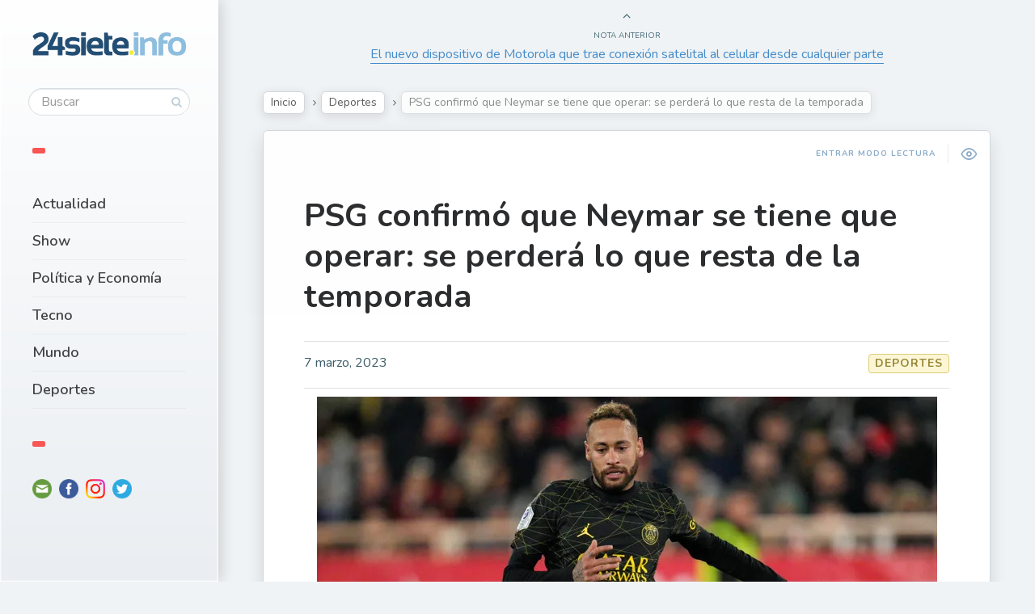

--- FILE ---
content_type: text/html; charset=UTF-8
request_url: https://24siete.info/psg-confirmo-que-neymar-se-tiene-que-operar-se-perdera-lo-que-resta-de-la-temporada/
body_size: 15306
content:

<!DOCTYPE html>
<!--[if IE 7]>
<html class="ie ie7" dir="ltr" lang="es-AR" id="html"
	prefix="og: https://ogp.me/ns#" >
<![endif]-->
<!--[if IE 8]>
<html class="ie ie8" dir="ltr" lang="es-AR" id="html"
	prefix="og: https://ogp.me/ns#" >
<![endif]-->
<!--[if !(IE 7) | !(IE 8) ]><!-->
<html dir="ltr" lang="es-AR" id="html"
	prefix="og: https://ogp.me/ns#" >
<!--<![endif]-->
<head>
  <meta charset="UTF-8">
  <meta name="viewport" content="width=device-width,initial-scale=1">
  <meta http-equiv="X-UA-Compatible" content="IE=edge">
  <link rel="profile" href="http://gmpg.org/xfn/11">
  <link rel="pingback" href="https://24siete.info/xmlrpc.php">
    <title>PSG confirmó que Neymar se tiene que operar: se perderá lo que resta de la temporada - 24siete.info</title>

		<!-- All in One SEO 4.3.0 - aioseo.com -->
		<meta name="description" content="El club francés informó que el brasileño será sometido a una cirugía en Doha en los próximos días por su lesión en el tobillo derecho y estará entre tres y cuatro meses fuera de las canchas. Neymar se pierde lo que queda de temporada. El PSG comunicó que el brasileño va a estar entre tres y cuatro meses sin" />
		<meta name="robots" content="max-image-preview:large" />
		<meta name="google-site-verification" content="kIaRmFOzy1dGMf3NFWmpqUgwfx_612845d4MjXmOMv4" />
		<link rel="canonical" href="https://24siete.info/psg-confirmo-que-neymar-se-tiene-que-operar-se-perdera-lo-que-resta-de-la-temporada/" />
		<meta name="generator" content="All in One SEO (AIOSEO) 4.3.0 " />
		<meta property="og:locale" content="es_ES" />
		<meta property="og:site_name" content="24siete.info - www.24siete.info" />
		<meta property="og:type" content="article" />
		<meta property="og:title" content="PSG confirmó que Neymar se tiene que operar: se perderá lo que resta de la temporada - 24siete.info" />
		<meta property="og:description" content="El club francés informó que el brasileño será sometido a una cirugía en Doha en los próximos días por su lesión en el tobillo derecho y estará entre tres y cuatro meses fuera de las canchas. Neymar se pierde lo que queda de temporada. El PSG comunicó que el brasileño va a estar entre tres y cuatro meses sin" />
		<meta property="og:url" content="https://24siete.info/psg-confirmo-que-neymar-se-tiene-que-operar-se-perdera-lo-que-resta-de-la-temporada/" />
		<meta property="article:published_time" content="2023-03-07T11:38:00+00:00" />
		<meta property="article:modified_time" content="2023-03-07T01:39:19+00:00" />
		<meta property="article:publisher" content="https://www.facebook.com/24siete.info" />
		<meta name="twitter:card" content="summary_large_image" />
		<meta name="twitter:site" content="@24sieteinfo" />
		<meta name="twitter:title" content="PSG confirmó que Neymar se tiene que operar: se perderá lo que resta de la temporada - 24siete.info" />
		<meta name="twitter:description" content="El club francés informó que el brasileño será sometido a una cirugía en Doha en los próximos días por su lesión en el tobillo derecho y estará entre tres y cuatro meses fuera de las canchas. Neymar se pierde lo que queda de temporada. El PSG comunicó que el brasileño va a estar entre tres y cuatro meses sin" />
		<meta name="twitter:creator" content="@24sieteinfo" />
		<script type="application/ld+json" class="aioseo-schema">
			{"@context":"https:\/\/schema.org","@graph":[{"@type":"BlogPosting","@id":"https:\/\/24siete.info\/psg-confirmo-que-neymar-se-tiene-que-operar-se-perdera-lo-que-resta-de-la-temporada\/#blogposting","name":"PSG confirm\u00f3 que Neymar se tiene que operar: se perder\u00e1 lo que resta de la temporada - 24siete.info","headline":"PSG confirm\u00f3 que Neymar se tiene que operar: se perder\u00e1 lo que resta de la temporada","author":{"@id":"https:\/\/24siete.info\/author\/24siete-info\/#author"},"publisher":{"@id":"https:\/\/24siete.info\/#organization"},"image":{"@type":"ImageObject","url":"https:\/\/24siete.info\/wp-content\/uploads\/2023\/03\/457E7884-8A38-4015-952C-265B3724B6E3.webp","width":767,"height":430},"datePublished":"2023-03-07T11:38:00-03:00","dateModified":"2023-03-07T01:39:19-03:00","inLanguage":"es-AR","mainEntityOfPage":{"@id":"https:\/\/24siete.info\/psg-confirmo-que-neymar-se-tiene-que-operar-se-perdera-lo-que-resta-de-la-temporada\/#webpage"},"isPartOf":{"@id":"https:\/\/24siete.info\/psg-confirmo-que-neymar-se-tiene-que-operar-se-perdera-lo-que-resta-de-la-temporada\/#webpage"},"articleSection":"Deportes"},{"@type":"BreadcrumbList","@id":"https:\/\/24siete.info\/psg-confirmo-que-neymar-se-tiene-que-operar-se-perdera-lo-que-resta-de-la-temporada\/#breadcrumblist","itemListElement":[{"@type":"ListItem","@id":"https:\/\/24siete.info\/#listItem","position":1,"item":{"@type":"WebPage","@id":"https:\/\/24siete.info\/","name":"Home","description":"\u270a\ud83c\udffc Cada vez somos m\u00e1s! Gracias por formar parte. \ud83d\ude1b Compartimos lo que te importa, emociona y divierte! \ud83d\udce3 Te contamos lo que esta\u0301 pasando","url":"https:\/\/24siete.info\/"},"nextItem":"https:\/\/24siete.info\/psg-confirmo-que-neymar-se-tiene-que-operar-se-perdera-lo-que-resta-de-la-temporada\/#listItem"},{"@type":"ListItem","@id":"https:\/\/24siete.info\/psg-confirmo-que-neymar-se-tiene-que-operar-se-perdera-lo-que-resta-de-la-temporada\/#listItem","position":2,"item":{"@type":"WebPage","@id":"https:\/\/24siete.info\/psg-confirmo-que-neymar-se-tiene-que-operar-se-perdera-lo-que-resta-de-la-temporada\/","name":"PSG confirm\u00f3 que Neymar se tiene que operar: se perder\u00e1 lo que resta de la temporada","description":"El club franc\u00e9s inform\u00f3 que el brasile\u00f1o ser\u00e1 sometido a una cirug\u00eda en Doha en los pr\u00f3ximos d\u00edas por su lesi\u00f3n en el tobillo derecho y estar\u00e1 entre tres y cuatro meses fuera de las canchas. Neymar se pierde lo que queda de temporada. El PSG comunic\u00f3 que el brasile\u00f1o va a estar entre tres y cuatro meses sin","url":"https:\/\/24siete.info\/psg-confirmo-que-neymar-se-tiene-que-operar-se-perdera-lo-que-resta-de-la-temporada\/"},"previousItem":"https:\/\/24siete.info\/#listItem"}]},{"@type":"Organization","@id":"https:\/\/24siete.info\/#organization","name":"24siete.info","url":"https:\/\/24siete.info\/","logo":{"@type":"ImageObject","url":"https:\/\/24siete.info\/wp-content\/uploads\/2022\/05\/logo-24siete.png","@id":"https:\/\/24siete.info\/#organizationLogo","width":309,"height":47},"image":{"@id":"https:\/\/24siete.info\/#organizationLogo"},"sameAs":["https:\/\/www.facebook.com\/24siete.info","https:\/\/twitter.com\/24sieteinfo","https:\/\/www.instagram.com\/24siete.info\/"]},{"@type":"Person","@id":"https:\/\/24siete.info\/author\/24siete-info\/#author","url":"https:\/\/24siete.info\/author\/24siete-info\/","name":"24siete.info 24siete.info","image":{"@type":"ImageObject","@id":"https:\/\/24siete.info\/psg-confirmo-que-neymar-se-tiene-que-operar-se-perdera-lo-que-resta-de-la-temporada\/#authorImage","url":"https:\/\/secure.gravatar.com\/avatar\/9eff12d6380ec2807b82788c5dcc21b8a50faad0eaae0b00e53cbfcd71cf968e?s=96&d=mm&r=g","width":96,"height":96,"caption":"24siete.info 24siete.info"}},{"@type":"WebPage","@id":"https:\/\/24siete.info\/psg-confirmo-que-neymar-se-tiene-que-operar-se-perdera-lo-que-resta-de-la-temporada\/#webpage","url":"https:\/\/24siete.info\/psg-confirmo-que-neymar-se-tiene-que-operar-se-perdera-lo-que-resta-de-la-temporada\/","name":"PSG confirm\u00f3 que Neymar se tiene que operar: se perder\u00e1 lo que resta de la temporada - 24siete.info","description":"El club franc\u00e9s inform\u00f3 que el brasile\u00f1o ser\u00e1 sometido a una cirug\u00eda en Doha en los pr\u00f3ximos d\u00edas por su lesi\u00f3n en el tobillo derecho y estar\u00e1 entre tres y cuatro meses fuera de las canchas. Neymar se pierde lo que queda de temporada. El PSG comunic\u00f3 que el brasile\u00f1o va a estar entre tres y cuatro meses sin","inLanguage":"es-AR","isPartOf":{"@id":"https:\/\/24siete.info\/#website"},"breadcrumb":{"@id":"https:\/\/24siete.info\/psg-confirmo-que-neymar-se-tiene-que-operar-se-perdera-lo-que-resta-de-la-temporada\/#breadcrumblist"},"author":{"@id":"https:\/\/24siete.info\/author\/24siete-info\/#author"},"creator":{"@id":"https:\/\/24siete.info\/author\/24siete-info\/#author"},"image":{"@type":"ImageObject","url":"https:\/\/24siete.info\/wp-content\/uploads\/2023\/03\/457E7884-8A38-4015-952C-265B3724B6E3.webp","@id":"https:\/\/24siete.info\/#mainImage","width":767,"height":430},"primaryImageOfPage":{"@id":"https:\/\/24siete.info\/psg-confirmo-que-neymar-se-tiene-que-operar-se-perdera-lo-que-resta-de-la-temporada\/#mainImage"},"datePublished":"2023-03-07T11:38:00-03:00","dateModified":"2023-03-07T01:39:19-03:00"},{"@type":"WebSite","@id":"https:\/\/24siete.info\/#website","url":"https:\/\/24siete.info\/","name":"24siete.info","description":"www.24siete.info","inLanguage":"es-AR","publisher":{"@id":"https:\/\/24siete.info\/#organization"}}]}
		</script>
		<!-- All in One SEO -->

<link rel='dns-prefetch' href='//fonts.googleapis.com' />
<link rel="alternate" type="application/rss+xml" title="24siete.info &raquo; Feed" href="https://24siete.info/feed/" />
<link rel="alternate" type="application/rss+xml" title="24siete.info &raquo; RSS de los comentarios" href="https://24siete.info/comments/feed/" />
<link rel="alternate" type="application/rss+xml" title="24siete.info &raquo; PSG confirmó que Neymar se tiene que operar: se perderá lo que resta de la temporada RSS de los comentarios" href="https://24siete.info/psg-confirmo-que-neymar-se-tiene-que-operar-se-perdera-lo-que-resta-de-la-temporada/feed/" />
<link rel="alternate" title="oEmbed (JSON)" type="application/json+oembed" href="https://24siete.info/wp-json/oembed/1.0/embed?url=https%3A%2F%2F24siete.info%2Fpsg-confirmo-que-neymar-se-tiene-que-operar-se-perdera-lo-que-resta-de-la-temporada%2F" />
<link rel="alternate" title="oEmbed (XML)" type="text/xml+oembed" href="https://24siete.info/wp-json/oembed/1.0/embed?url=https%3A%2F%2F24siete.info%2Fpsg-confirmo-que-neymar-se-tiene-que-operar-se-perdera-lo-que-resta-de-la-temporada%2F&#038;format=xml" />
		<!-- This site uses the Google Analytics by MonsterInsights plugin v8.12.1 - Using Analytics tracking - https://www.monsterinsights.com/ -->
		<!-- Note: MonsterInsights is not currently configured on this site. The site owner needs to authenticate with Google Analytics in the MonsterInsights settings panel. -->
					<!-- No UA code set -->
				<!-- / Google Analytics by MonsterInsights -->
		<style id='wp-img-auto-sizes-contain-inline-css' type='text/css'>
img:is([sizes=auto i],[sizes^="auto," i]){contain-intrinsic-size:3000px 1500px}
/*# sourceURL=wp-img-auto-sizes-contain-inline-css */
</style>
<style id='wp-emoji-styles-inline-css' type='text/css'>

	img.wp-smiley, img.emoji {
		display: inline !important;
		border: none !important;
		box-shadow: none !important;
		height: 1em !important;
		width: 1em !important;
		margin: 0 0.07em !important;
		vertical-align: -0.1em !important;
		background: none !important;
		padding: 0 !important;
	}
/*# sourceURL=wp-emoji-styles-inline-css */
</style>
<style id='wp-block-library-inline-css' type='text/css'>
:root{--wp-block-synced-color:#7a00df;--wp-block-synced-color--rgb:122,0,223;--wp-bound-block-color:var(--wp-block-synced-color);--wp-editor-canvas-background:#ddd;--wp-admin-theme-color:#007cba;--wp-admin-theme-color--rgb:0,124,186;--wp-admin-theme-color-darker-10:#006ba1;--wp-admin-theme-color-darker-10--rgb:0,107,160.5;--wp-admin-theme-color-darker-20:#005a87;--wp-admin-theme-color-darker-20--rgb:0,90,135;--wp-admin-border-width-focus:2px}@media (min-resolution:192dpi){:root{--wp-admin-border-width-focus:1.5px}}.wp-element-button{cursor:pointer}:root .has-very-light-gray-background-color{background-color:#eee}:root .has-very-dark-gray-background-color{background-color:#313131}:root .has-very-light-gray-color{color:#eee}:root .has-very-dark-gray-color{color:#313131}:root .has-vivid-green-cyan-to-vivid-cyan-blue-gradient-background{background:linear-gradient(135deg,#00d084,#0693e3)}:root .has-purple-crush-gradient-background{background:linear-gradient(135deg,#34e2e4,#4721fb 50%,#ab1dfe)}:root .has-hazy-dawn-gradient-background{background:linear-gradient(135deg,#faaca8,#dad0ec)}:root .has-subdued-olive-gradient-background{background:linear-gradient(135deg,#fafae1,#67a671)}:root .has-atomic-cream-gradient-background{background:linear-gradient(135deg,#fdd79a,#004a59)}:root .has-nightshade-gradient-background{background:linear-gradient(135deg,#330968,#31cdcf)}:root .has-midnight-gradient-background{background:linear-gradient(135deg,#020381,#2874fc)}:root{--wp--preset--font-size--normal:16px;--wp--preset--font-size--huge:42px}.has-regular-font-size{font-size:1em}.has-larger-font-size{font-size:2.625em}.has-normal-font-size{font-size:var(--wp--preset--font-size--normal)}.has-huge-font-size{font-size:var(--wp--preset--font-size--huge)}.has-text-align-center{text-align:center}.has-text-align-left{text-align:left}.has-text-align-right{text-align:right}.has-fit-text{white-space:nowrap!important}#end-resizable-editor-section{display:none}.aligncenter{clear:both}.items-justified-left{justify-content:flex-start}.items-justified-center{justify-content:center}.items-justified-right{justify-content:flex-end}.items-justified-space-between{justify-content:space-between}.screen-reader-text{border:0;clip-path:inset(50%);height:1px;margin:-1px;overflow:hidden;padding:0;position:absolute;width:1px;word-wrap:normal!important}.screen-reader-text:focus{background-color:#ddd;clip-path:none;color:#444;display:block;font-size:1em;height:auto;left:5px;line-height:normal;padding:15px 23px 14px;text-decoration:none;top:5px;width:auto;z-index:100000}html :where(.has-border-color){border-style:solid}html :where([style*=border-top-color]){border-top-style:solid}html :where([style*=border-right-color]){border-right-style:solid}html :where([style*=border-bottom-color]){border-bottom-style:solid}html :where([style*=border-left-color]){border-left-style:solid}html :where([style*=border-width]){border-style:solid}html :where([style*=border-top-width]){border-top-style:solid}html :where([style*=border-right-width]){border-right-style:solid}html :where([style*=border-bottom-width]){border-bottom-style:solid}html :where([style*=border-left-width]){border-left-style:solid}html :where(img[class*=wp-image-]){height:auto;max-width:100%}:where(figure){margin:0 0 1em}html :where(.is-position-sticky){--wp-admin--admin-bar--position-offset:var(--wp-admin--admin-bar--height,0px)}@media screen and (max-width:600px){html :where(.is-position-sticky){--wp-admin--admin-bar--position-offset:0px}}

/*# sourceURL=wp-block-library-inline-css */
</style><style id='wp-block-heading-inline-css' type='text/css'>
h1:where(.wp-block-heading).has-background,h2:where(.wp-block-heading).has-background,h3:where(.wp-block-heading).has-background,h4:where(.wp-block-heading).has-background,h5:where(.wp-block-heading).has-background,h6:where(.wp-block-heading).has-background{padding:1.25em 2.375em}h1.has-text-align-left[style*=writing-mode]:where([style*=vertical-lr]),h1.has-text-align-right[style*=writing-mode]:where([style*=vertical-rl]),h2.has-text-align-left[style*=writing-mode]:where([style*=vertical-lr]),h2.has-text-align-right[style*=writing-mode]:where([style*=vertical-rl]),h3.has-text-align-left[style*=writing-mode]:where([style*=vertical-lr]),h3.has-text-align-right[style*=writing-mode]:where([style*=vertical-rl]),h4.has-text-align-left[style*=writing-mode]:where([style*=vertical-lr]),h4.has-text-align-right[style*=writing-mode]:where([style*=vertical-rl]),h5.has-text-align-left[style*=writing-mode]:where([style*=vertical-lr]),h5.has-text-align-right[style*=writing-mode]:where([style*=vertical-rl]),h6.has-text-align-left[style*=writing-mode]:where([style*=vertical-lr]),h6.has-text-align-right[style*=writing-mode]:where([style*=vertical-rl]){rotate:180deg}
/*# sourceURL=https://24siete.info/wp-includes/blocks/heading/style.min.css */
</style>
<style id='wp-block-image-inline-css' type='text/css'>
.wp-block-image>a,.wp-block-image>figure>a{display:inline-block}.wp-block-image img{box-sizing:border-box;height:auto;max-width:100%;vertical-align:bottom}@media not (prefers-reduced-motion){.wp-block-image img.hide{visibility:hidden}.wp-block-image img.show{animation:show-content-image .4s}}.wp-block-image[style*=border-radius] img,.wp-block-image[style*=border-radius]>a{border-radius:inherit}.wp-block-image.has-custom-border img{box-sizing:border-box}.wp-block-image.aligncenter{text-align:center}.wp-block-image.alignfull>a,.wp-block-image.alignwide>a{width:100%}.wp-block-image.alignfull img,.wp-block-image.alignwide img{height:auto;width:100%}.wp-block-image .aligncenter,.wp-block-image .alignleft,.wp-block-image .alignright,.wp-block-image.aligncenter,.wp-block-image.alignleft,.wp-block-image.alignright{display:table}.wp-block-image .aligncenter>figcaption,.wp-block-image .alignleft>figcaption,.wp-block-image .alignright>figcaption,.wp-block-image.aligncenter>figcaption,.wp-block-image.alignleft>figcaption,.wp-block-image.alignright>figcaption{caption-side:bottom;display:table-caption}.wp-block-image .alignleft{float:left;margin:.5em 1em .5em 0}.wp-block-image .alignright{float:right;margin:.5em 0 .5em 1em}.wp-block-image .aligncenter{margin-left:auto;margin-right:auto}.wp-block-image :where(figcaption){margin-bottom:1em;margin-top:.5em}.wp-block-image.is-style-circle-mask img{border-radius:9999px}@supports ((-webkit-mask-image:none) or (mask-image:none)) or (-webkit-mask-image:none){.wp-block-image.is-style-circle-mask img{border-radius:0;-webkit-mask-image:url('data:image/svg+xml;utf8,<svg viewBox="0 0 100 100" xmlns="http://www.w3.org/2000/svg"><circle cx="50" cy="50" r="50"/></svg>');mask-image:url('data:image/svg+xml;utf8,<svg viewBox="0 0 100 100" xmlns="http://www.w3.org/2000/svg"><circle cx="50" cy="50" r="50"/></svg>');mask-mode:alpha;-webkit-mask-position:center;mask-position:center;-webkit-mask-repeat:no-repeat;mask-repeat:no-repeat;-webkit-mask-size:contain;mask-size:contain}}:root :where(.wp-block-image.is-style-rounded img,.wp-block-image .is-style-rounded img){border-radius:9999px}.wp-block-image figure{margin:0}.wp-lightbox-container{display:flex;flex-direction:column;position:relative}.wp-lightbox-container img{cursor:zoom-in}.wp-lightbox-container img:hover+button{opacity:1}.wp-lightbox-container button{align-items:center;backdrop-filter:blur(16px) saturate(180%);background-color:#5a5a5a40;border:none;border-radius:4px;cursor:zoom-in;display:flex;height:20px;justify-content:center;opacity:0;padding:0;position:absolute;right:16px;text-align:center;top:16px;width:20px;z-index:100}@media not (prefers-reduced-motion){.wp-lightbox-container button{transition:opacity .2s ease}}.wp-lightbox-container button:focus-visible{outline:3px auto #5a5a5a40;outline:3px auto -webkit-focus-ring-color;outline-offset:3px}.wp-lightbox-container button:hover{cursor:pointer;opacity:1}.wp-lightbox-container button:focus{opacity:1}.wp-lightbox-container button:focus,.wp-lightbox-container button:hover,.wp-lightbox-container button:not(:hover):not(:active):not(.has-background){background-color:#5a5a5a40;border:none}.wp-lightbox-overlay{box-sizing:border-box;cursor:zoom-out;height:100vh;left:0;overflow:hidden;position:fixed;top:0;visibility:hidden;width:100%;z-index:100000}.wp-lightbox-overlay .close-button{align-items:center;cursor:pointer;display:flex;justify-content:center;min-height:40px;min-width:40px;padding:0;position:absolute;right:calc(env(safe-area-inset-right) + 16px);top:calc(env(safe-area-inset-top) + 16px);z-index:5000000}.wp-lightbox-overlay .close-button:focus,.wp-lightbox-overlay .close-button:hover,.wp-lightbox-overlay .close-button:not(:hover):not(:active):not(.has-background){background:none;border:none}.wp-lightbox-overlay .lightbox-image-container{height:var(--wp--lightbox-container-height);left:50%;overflow:hidden;position:absolute;top:50%;transform:translate(-50%,-50%);transform-origin:top left;width:var(--wp--lightbox-container-width);z-index:9999999999}.wp-lightbox-overlay .wp-block-image{align-items:center;box-sizing:border-box;display:flex;height:100%;justify-content:center;margin:0;position:relative;transform-origin:0 0;width:100%;z-index:3000000}.wp-lightbox-overlay .wp-block-image img{height:var(--wp--lightbox-image-height);min-height:var(--wp--lightbox-image-height);min-width:var(--wp--lightbox-image-width);width:var(--wp--lightbox-image-width)}.wp-lightbox-overlay .wp-block-image figcaption{display:none}.wp-lightbox-overlay button{background:none;border:none}.wp-lightbox-overlay .scrim{background-color:#fff;height:100%;opacity:.9;position:absolute;width:100%;z-index:2000000}.wp-lightbox-overlay.active{visibility:visible}@media not (prefers-reduced-motion){.wp-lightbox-overlay.active{animation:turn-on-visibility .25s both}.wp-lightbox-overlay.active img{animation:turn-on-visibility .35s both}.wp-lightbox-overlay.show-closing-animation:not(.active){animation:turn-off-visibility .35s both}.wp-lightbox-overlay.show-closing-animation:not(.active) img{animation:turn-off-visibility .25s both}.wp-lightbox-overlay.zoom.active{animation:none;opacity:1;visibility:visible}.wp-lightbox-overlay.zoom.active .lightbox-image-container{animation:lightbox-zoom-in .4s}.wp-lightbox-overlay.zoom.active .lightbox-image-container img{animation:none}.wp-lightbox-overlay.zoom.active .scrim{animation:turn-on-visibility .4s forwards}.wp-lightbox-overlay.zoom.show-closing-animation:not(.active){animation:none}.wp-lightbox-overlay.zoom.show-closing-animation:not(.active) .lightbox-image-container{animation:lightbox-zoom-out .4s}.wp-lightbox-overlay.zoom.show-closing-animation:not(.active) .lightbox-image-container img{animation:none}.wp-lightbox-overlay.zoom.show-closing-animation:not(.active) .scrim{animation:turn-off-visibility .4s forwards}}@keyframes show-content-image{0%{visibility:hidden}99%{visibility:hidden}to{visibility:visible}}@keyframes turn-on-visibility{0%{opacity:0}to{opacity:1}}@keyframes turn-off-visibility{0%{opacity:1;visibility:visible}99%{opacity:0;visibility:visible}to{opacity:0;visibility:hidden}}@keyframes lightbox-zoom-in{0%{transform:translate(calc((-100vw + var(--wp--lightbox-scrollbar-width))/2 + var(--wp--lightbox-initial-left-position)),calc(-50vh + var(--wp--lightbox-initial-top-position))) scale(var(--wp--lightbox-scale))}to{transform:translate(-50%,-50%) scale(1)}}@keyframes lightbox-zoom-out{0%{transform:translate(-50%,-50%) scale(1);visibility:visible}99%{visibility:visible}to{transform:translate(calc((-100vw + var(--wp--lightbox-scrollbar-width))/2 + var(--wp--lightbox-initial-left-position)),calc(-50vh + var(--wp--lightbox-initial-top-position))) scale(var(--wp--lightbox-scale));visibility:hidden}}
/*# sourceURL=https://24siete.info/wp-includes/blocks/image/style.min.css */
</style>
<style id='wp-block-paragraph-inline-css' type='text/css'>
.is-small-text{font-size:.875em}.is-regular-text{font-size:1em}.is-large-text{font-size:2.25em}.is-larger-text{font-size:3em}.has-drop-cap:not(:focus):first-letter{float:left;font-size:8.4em;font-style:normal;font-weight:100;line-height:.68;margin:.05em .1em 0 0;text-transform:uppercase}body.rtl .has-drop-cap:not(:focus):first-letter{float:none;margin-left:.1em}p.has-drop-cap.has-background{overflow:hidden}:root :where(p.has-background){padding:1.25em 2.375em}:where(p.has-text-color:not(.has-link-color)) a{color:inherit}p.has-text-align-left[style*="writing-mode:vertical-lr"],p.has-text-align-right[style*="writing-mode:vertical-rl"]{rotate:180deg}
/*# sourceURL=https://24siete.info/wp-includes/blocks/paragraph/style.min.css */
</style>
<style id='global-styles-inline-css' type='text/css'>
:root{--wp--preset--aspect-ratio--square: 1;--wp--preset--aspect-ratio--4-3: 4/3;--wp--preset--aspect-ratio--3-4: 3/4;--wp--preset--aspect-ratio--3-2: 3/2;--wp--preset--aspect-ratio--2-3: 2/3;--wp--preset--aspect-ratio--16-9: 16/9;--wp--preset--aspect-ratio--9-16: 9/16;--wp--preset--color--black: #000000;--wp--preset--color--cyan-bluish-gray: #abb8c3;--wp--preset--color--white: #ffffff;--wp--preset--color--pale-pink: #f78da7;--wp--preset--color--vivid-red: #cf2e2e;--wp--preset--color--luminous-vivid-orange: #ff6900;--wp--preset--color--luminous-vivid-amber: #fcb900;--wp--preset--color--light-green-cyan: #7bdcb5;--wp--preset--color--vivid-green-cyan: #00d084;--wp--preset--color--pale-cyan-blue: #8ed1fc;--wp--preset--color--vivid-cyan-blue: #0693e3;--wp--preset--color--vivid-purple: #9b51e0;--wp--preset--gradient--vivid-cyan-blue-to-vivid-purple: linear-gradient(135deg,rgb(6,147,227) 0%,rgb(155,81,224) 100%);--wp--preset--gradient--light-green-cyan-to-vivid-green-cyan: linear-gradient(135deg,rgb(122,220,180) 0%,rgb(0,208,130) 100%);--wp--preset--gradient--luminous-vivid-amber-to-luminous-vivid-orange: linear-gradient(135deg,rgb(252,185,0) 0%,rgb(255,105,0) 100%);--wp--preset--gradient--luminous-vivid-orange-to-vivid-red: linear-gradient(135deg,rgb(255,105,0) 0%,rgb(207,46,46) 100%);--wp--preset--gradient--very-light-gray-to-cyan-bluish-gray: linear-gradient(135deg,rgb(238,238,238) 0%,rgb(169,184,195) 100%);--wp--preset--gradient--cool-to-warm-spectrum: linear-gradient(135deg,rgb(74,234,220) 0%,rgb(151,120,209) 20%,rgb(207,42,186) 40%,rgb(238,44,130) 60%,rgb(251,105,98) 80%,rgb(254,248,76) 100%);--wp--preset--gradient--blush-light-purple: linear-gradient(135deg,rgb(255,206,236) 0%,rgb(152,150,240) 100%);--wp--preset--gradient--blush-bordeaux: linear-gradient(135deg,rgb(254,205,165) 0%,rgb(254,45,45) 50%,rgb(107,0,62) 100%);--wp--preset--gradient--luminous-dusk: linear-gradient(135deg,rgb(255,203,112) 0%,rgb(199,81,192) 50%,rgb(65,88,208) 100%);--wp--preset--gradient--pale-ocean: linear-gradient(135deg,rgb(255,245,203) 0%,rgb(182,227,212) 50%,rgb(51,167,181) 100%);--wp--preset--gradient--electric-grass: linear-gradient(135deg,rgb(202,248,128) 0%,rgb(113,206,126) 100%);--wp--preset--gradient--midnight: linear-gradient(135deg,rgb(2,3,129) 0%,rgb(40,116,252) 100%);--wp--preset--font-size--small: 13px;--wp--preset--font-size--medium: 20px;--wp--preset--font-size--large: 36px;--wp--preset--font-size--x-large: 42px;--wp--preset--spacing--20: 0.44rem;--wp--preset--spacing--30: 0.67rem;--wp--preset--spacing--40: 1rem;--wp--preset--spacing--50: 1.5rem;--wp--preset--spacing--60: 2.25rem;--wp--preset--spacing--70: 3.38rem;--wp--preset--spacing--80: 5.06rem;--wp--preset--shadow--natural: 6px 6px 9px rgba(0, 0, 0, 0.2);--wp--preset--shadow--deep: 12px 12px 50px rgba(0, 0, 0, 0.4);--wp--preset--shadow--sharp: 6px 6px 0px rgba(0, 0, 0, 0.2);--wp--preset--shadow--outlined: 6px 6px 0px -3px rgb(255, 255, 255), 6px 6px rgb(0, 0, 0);--wp--preset--shadow--crisp: 6px 6px 0px rgb(0, 0, 0);}:where(.is-layout-flex){gap: 0.5em;}:where(.is-layout-grid){gap: 0.5em;}body .is-layout-flex{display: flex;}.is-layout-flex{flex-wrap: wrap;align-items: center;}.is-layout-flex > :is(*, div){margin: 0;}body .is-layout-grid{display: grid;}.is-layout-grid > :is(*, div){margin: 0;}:where(.wp-block-columns.is-layout-flex){gap: 2em;}:where(.wp-block-columns.is-layout-grid){gap: 2em;}:where(.wp-block-post-template.is-layout-flex){gap: 1.25em;}:where(.wp-block-post-template.is-layout-grid){gap: 1.25em;}.has-black-color{color: var(--wp--preset--color--black) !important;}.has-cyan-bluish-gray-color{color: var(--wp--preset--color--cyan-bluish-gray) !important;}.has-white-color{color: var(--wp--preset--color--white) !important;}.has-pale-pink-color{color: var(--wp--preset--color--pale-pink) !important;}.has-vivid-red-color{color: var(--wp--preset--color--vivid-red) !important;}.has-luminous-vivid-orange-color{color: var(--wp--preset--color--luminous-vivid-orange) !important;}.has-luminous-vivid-amber-color{color: var(--wp--preset--color--luminous-vivid-amber) !important;}.has-light-green-cyan-color{color: var(--wp--preset--color--light-green-cyan) !important;}.has-vivid-green-cyan-color{color: var(--wp--preset--color--vivid-green-cyan) !important;}.has-pale-cyan-blue-color{color: var(--wp--preset--color--pale-cyan-blue) !important;}.has-vivid-cyan-blue-color{color: var(--wp--preset--color--vivid-cyan-blue) !important;}.has-vivid-purple-color{color: var(--wp--preset--color--vivid-purple) !important;}.has-black-background-color{background-color: var(--wp--preset--color--black) !important;}.has-cyan-bluish-gray-background-color{background-color: var(--wp--preset--color--cyan-bluish-gray) !important;}.has-white-background-color{background-color: var(--wp--preset--color--white) !important;}.has-pale-pink-background-color{background-color: var(--wp--preset--color--pale-pink) !important;}.has-vivid-red-background-color{background-color: var(--wp--preset--color--vivid-red) !important;}.has-luminous-vivid-orange-background-color{background-color: var(--wp--preset--color--luminous-vivid-orange) !important;}.has-luminous-vivid-amber-background-color{background-color: var(--wp--preset--color--luminous-vivid-amber) !important;}.has-light-green-cyan-background-color{background-color: var(--wp--preset--color--light-green-cyan) !important;}.has-vivid-green-cyan-background-color{background-color: var(--wp--preset--color--vivid-green-cyan) !important;}.has-pale-cyan-blue-background-color{background-color: var(--wp--preset--color--pale-cyan-blue) !important;}.has-vivid-cyan-blue-background-color{background-color: var(--wp--preset--color--vivid-cyan-blue) !important;}.has-vivid-purple-background-color{background-color: var(--wp--preset--color--vivid-purple) !important;}.has-black-border-color{border-color: var(--wp--preset--color--black) !important;}.has-cyan-bluish-gray-border-color{border-color: var(--wp--preset--color--cyan-bluish-gray) !important;}.has-white-border-color{border-color: var(--wp--preset--color--white) !important;}.has-pale-pink-border-color{border-color: var(--wp--preset--color--pale-pink) !important;}.has-vivid-red-border-color{border-color: var(--wp--preset--color--vivid-red) !important;}.has-luminous-vivid-orange-border-color{border-color: var(--wp--preset--color--luminous-vivid-orange) !important;}.has-luminous-vivid-amber-border-color{border-color: var(--wp--preset--color--luminous-vivid-amber) !important;}.has-light-green-cyan-border-color{border-color: var(--wp--preset--color--light-green-cyan) !important;}.has-vivid-green-cyan-border-color{border-color: var(--wp--preset--color--vivid-green-cyan) !important;}.has-pale-cyan-blue-border-color{border-color: var(--wp--preset--color--pale-cyan-blue) !important;}.has-vivid-cyan-blue-border-color{border-color: var(--wp--preset--color--vivid-cyan-blue) !important;}.has-vivid-purple-border-color{border-color: var(--wp--preset--color--vivid-purple) !important;}.has-vivid-cyan-blue-to-vivid-purple-gradient-background{background: var(--wp--preset--gradient--vivid-cyan-blue-to-vivid-purple) !important;}.has-light-green-cyan-to-vivid-green-cyan-gradient-background{background: var(--wp--preset--gradient--light-green-cyan-to-vivid-green-cyan) !important;}.has-luminous-vivid-amber-to-luminous-vivid-orange-gradient-background{background: var(--wp--preset--gradient--luminous-vivid-amber-to-luminous-vivid-orange) !important;}.has-luminous-vivid-orange-to-vivid-red-gradient-background{background: var(--wp--preset--gradient--luminous-vivid-orange-to-vivid-red) !important;}.has-very-light-gray-to-cyan-bluish-gray-gradient-background{background: var(--wp--preset--gradient--very-light-gray-to-cyan-bluish-gray) !important;}.has-cool-to-warm-spectrum-gradient-background{background: var(--wp--preset--gradient--cool-to-warm-spectrum) !important;}.has-blush-light-purple-gradient-background{background: var(--wp--preset--gradient--blush-light-purple) !important;}.has-blush-bordeaux-gradient-background{background: var(--wp--preset--gradient--blush-bordeaux) !important;}.has-luminous-dusk-gradient-background{background: var(--wp--preset--gradient--luminous-dusk) !important;}.has-pale-ocean-gradient-background{background: var(--wp--preset--gradient--pale-ocean) !important;}.has-electric-grass-gradient-background{background: var(--wp--preset--gradient--electric-grass) !important;}.has-midnight-gradient-background{background: var(--wp--preset--gradient--midnight) !important;}.has-small-font-size{font-size: var(--wp--preset--font-size--small) !important;}.has-medium-font-size{font-size: var(--wp--preset--font-size--medium) !important;}.has-large-font-size{font-size: var(--wp--preset--font-size--large) !important;}.has-x-large-font-size{font-size: var(--wp--preset--font-size--x-large) !important;}
/*# sourceURL=global-styles-inline-css */
</style>

<style id='classic-theme-styles-inline-css' type='text/css'>
/*! This file is auto-generated */
.wp-block-button__link{color:#fff;background-color:#32373c;border-radius:9999px;box-shadow:none;text-decoration:none;padding:calc(.667em + 2px) calc(1.333em + 2px);font-size:1.125em}.wp-block-file__button{background:#32373c;color:#fff;text-decoration:none}
/*# sourceURL=/wp-includes/css/classic-themes.min.css */
</style>
<link rel='stylesheet' id='arve-main-css' href='https://24siete.info/wp-content/plugins/advanced-responsive-video-embedder/build/main.css?ver=70807f607880d07700da' type='text/css' media='all' />
<link rel='stylesheet' id='wp-pagenavi-css' href='https://24siete.info/wp-content/plugins/wp-pagenavi/pagenavi-css.css?ver=2.70' type='text/css' media='all' />
<link rel='stylesheet' id='pluto-google-font-css' href='https://fonts.googleapis.com/css?family=Nunito:400,600,700' type='text/css' media='all' />
<link rel='stylesheet' id='pluto-magnific-popup-css' href='https://24siete.info/wp-content/themes/pluto-by-osetin/assets/css/magnific-popup.css?ver=4.4.0' type='text/css' media='all' />
<link rel='stylesheet' id='pluto-editor-style-css' href='https://24siete.info/wp-content/themes/pluto-by-osetin/editor-style.css?ver=4.4.0' type='text/css' media='all' />
<link rel='stylesheet' id='pluto-main-less-blue_sky-css' href='https://24siete.info/wp-content/uploads/wp-less-cache/pluto-main-less-blue_sky.css?ver=1769708787' type='text/css' media='all' />
<link rel='stylesheet' id='pluto-style-css' href='https://24siete.info/wp-content/themes/pluto-by-osetin/style.css?ver=6.9' type='text/css' media='all' />
<script async="async" type="text/javascript" src="https://24siete.info/wp-content/plugins/advanced-responsive-video-embedder/build/main.js?ver=70807f607880d07700da" id="arve-main-js"></script>
<script type="text/javascript" src="https://24siete.info/wp-includes/js/jquery/jquery.min.js?ver=3.7.1" id="jquery-core-js"></script>
<script type="text/javascript" src="https://24siete.info/wp-includes/js/jquery/jquery-migrate.min.js?ver=3.4.1" id="jquery-migrate-js"></script>
<link rel="https://api.w.org/" href="https://24siete.info/wp-json/" /><link rel="alternate" title="JSON" type="application/json" href="https://24siete.info/wp-json/wp/v2/posts/7707" /><link rel="EditURI" type="application/rsd+xml" title="RSD" href="https://24siete.info/xmlrpc.php?rsd" />
<meta name="generator" content="WordPress 6.9" />
<link rel='shortlink' href='https://24siete.info/?p=7707' />
<meta name="facebook-domain-verification" content="zvkxd1mntu9n3jpkyna8bei45mls8n" />

<script async src="https://pagead2.googlesyndication.com/pagead/js/adsbygoogle.js?client=ca-pub-2596091162191929"
     crossorigin="anonymous"></script>
<style>

/* CSS added by Hide Metadata Plugin */

.entry-meta .byline,
			.entry-meta .by-author,
			.entry-header .entry-meta > span.byline,
			.entry-meta .author.vcard {
				display: none;
			}</style>
<meta property="og:url"           content="https://24siete.info/psg-confirmo-que-neymar-se-tiene-que-operar-se-perdera-lo-que-resta-de-la-temporada/" /><meta property="og:type"          content="website" /><meta property="og:title"         content="PSG confirmó que Neymar se tiene que operar: se perderá lo que resta de la temporada" /><meta property="og:description"   content="www.24siete.info" /><meta property="og:image"         content="https://24siete.info/wp-content/uploads/2023/03/457E7884-8A38-4015-952C-265B3724B6E3.webp" /><script type="text/javascript">var ajaxurl = "https://24siete.info/wp-admin/admin-ajax.php"</script><style type="text/css">.recentcomments a{display:inline !important;padding:0 !important;margin:0 !important;}</style><link rel="icon" href="https://24siete.info/wp-content/uploads/2022/05/favi.png" sizes="32x32" />
<link rel="icon" href="https://24siete.info/wp-content/uploads/2022/05/favi.png" sizes="192x192" />
<link rel="apple-touch-icon" href="https://24siete.info/wp-content/uploads/2022/05/favi.png" />
<meta name="msapplication-TileImage" content="https://24siete.info/wp-content/uploads/2022/05/favi.png" />
		<style type="text/css" id="wp-custom-css">
			.latest-posts-w a {
    padding-bottom: 100%;
    position: relative;
    color: #fff;
    font-size: 16px;
    text-decoration: none;
    display: block;
    background-size: cover;
    background-position: center center;
    border-radius: 8px;
    margin-bottom: 20px;
}		</style>
		  <!--[if lt IE 9]>
  <script src="https://24siete.info/wp-content/themes/pluto-by-osetin/js/html5shiv.min.js"></script>
  <script type="text/javascript" src="https://24siete.info/wp-content/themes/pluto-by-osetin/js/respond.min.js"></script>
  <![endif]-->
</head>

<body class="wp-singular post-template-default single single-post postid-7707 single-format-standard wp-theme-pluto-by-osetin menu-position-left no-sidebar not-wrapped-widgets with-infinite-button page-fixed-width">
        <!-- Global site tag (gtag.js) - Google Analytics -->
<script async src="https://www.googletagmanager.com/gtag/js?id=UA-22865486-2"></script>
<script>
  window.dataLayer = window.dataLayer || [];
  function gtag(){dataLayer.push(arguments);}
  gtag('js', new Date());

  gtag('config', 'UA-22865486-2');
</script>    <div class="all-wrapper with-loading">
    <div class="menu-block ">
    
      <div class="menu-left-i">
      <div class="logo">
        <a href="https://24siete.info/">
                      <img src="https://24siete.info/wp-content/uploads/2022/05/logo-24siete.png" alt="Logo">
                            </a>
      </div>
      <form method="get" class="search-form" action="https://24siete.info/" autocomplete="off">
  <div class="search-field-w">
    <input type="search" autocomplete="off" class="search-field" placeholder="Buscar" value="" name="s" title="Buscar:" />
    <input type="submit" class="search-submit" value="Buscar" />
  </div>
</form>
      <div class="divider"></div>
      <div class="menu-activated-on-click">
        <div class="os_menu"><ul id="menu-side-menu" class="menu"><li id="menu-item-1872" class="menu-item menu-item-type-taxonomy menu-item-object-category menu-item-1872"><a href="https://24siete.info/category/actualidad/">Actualidad</a></li>
<li id="menu-item-1871" class="menu-item menu-item-type-taxonomy menu-item-object-category menu-item-1871"><a href="https://24siete.info/category/show/">Show</a></li>
<li id="menu-item-1873" class="menu-item menu-item-type-taxonomy menu-item-object-category menu-item-1873"><a href="https://24siete.info/category/politica-y-economia/">Política y Economía</a></li>
<li id="menu-item-1869" class="menu-item menu-item-type-taxonomy menu-item-object-category menu-item-1869"><a href="https://24siete.info/category/tecno/">Tecno</a></li>
<li id="menu-item-1874" class="menu-item menu-item-type-taxonomy menu-item-object-category menu-item-1874"><a href="https://24siete.info/category/mundo/">Mundo</a></li>
<li id="menu-item-1870" class="menu-item menu-item-type-taxonomy menu-item-object-category current-post-ancestor current-menu-parent current-post-parent menu-item-1870"><a href="https://24siete.info/category/deportes/">Deportes</a></li>
</ul></div>      </div>


      


      <div class="divider"></div>
      

      <div class="zilla-social size-16px"><a href="mailto:info@24siete.info" class="Mail" target="_blank"><img src="https://24siete.info/wp-content/plugins/zilla-social/images/16px/Mail.png" alt="Mail" /></a> <a href="https://www.facebook.com/24siete.info" class="Facebook" target="_blank"><img src="https://24siete.info/wp-content/plugins/zilla-social/images/16px/Facebook.png" alt="Facebook" /></a> <a href="https://www.instagram.com/24siete.info/" class="Instagram" target="_blank"><img src="https://24siete.info/wp-content/plugins/zilla-social/images/16px/Instagram.png" alt="Instagram" /></a> <a href="https://twitter.com/24sieteinfo" class="Twitter" target="_blank"><img src="https://24siete.info/wp-content/plugins/zilla-social/images/16px/Twitter.png" alt="Twitter" /></a> </div>

      


      

      </div>

      </div>
  <div class="menu-toggler-w">
    <a href="#" class="menu-toggler">
      <i class="os-new-icon os-new-icon-menu"></i>
      <span class="menu-toggler-label">Menu</span>
    </a>
    <a href="https://24siete.info/" class="logo">
              <img src="https://24siete.info/wp-content/uploads/2022/05/logo-24siete.png" alt="Logo">
                </a>
    <div class="search-and-sidebar-togglers">
      <a href="#" class="search-trigger">
        <i class="os-new-icon os-new-icon-search"></i>
      </a>
      
      <a href="#" class="sidebar-toggler">
        <i class="os-new-icon os-new-icon-grid"></i>
      </a>
    </div>
  </div>
  <div class="mobile-menu-w">
    <div class="mobile-menu menu-activated-on-click"><ul id="menu-side-menu-1" class="menu"><li class="menu-item menu-item-type-taxonomy menu-item-object-category menu-item-1872"><a href="https://24siete.info/category/actualidad/">Actualidad</a></li>
<li class="menu-item menu-item-type-taxonomy menu-item-object-category menu-item-1871"><a href="https://24siete.info/category/show/">Show</a></li>
<li class="menu-item menu-item-type-taxonomy menu-item-object-category menu-item-1873"><a href="https://24siete.info/category/politica-y-economia/">Política y Economía</a></li>
<li class="menu-item menu-item-type-taxonomy menu-item-object-category menu-item-1869"><a href="https://24siete.info/category/tecno/">Tecno</a></li>
<li class="menu-item menu-item-type-taxonomy menu-item-object-category menu-item-1874"><a href="https://24siete.info/category/mundo/">Mundo</a></li>
<li class="menu-item menu-item-type-taxonomy menu-item-object-category current-post-ancestor current-menu-parent current-post-parent menu-item-1870"><a href="https://24siete.info/category/deportes/">Deportes</a></li>
</ul></div>  </div>
      <div class="sidebar-main-toggler">
      <i class="os-new-icon os-new-icon-grid"></i>
    </div>
  <div class="main-content-w">
<div class="main-content-m">
    <div class="main-content-i">
        <div class="content side-padded-content reading-mode-content">
                                        <div class="post-navigation-unique">
            <div class="post-navigation-previous">
              <div class="arrow"><i class="fa os-icon-angle-up"></i></div>
              <div class="caption">Nota anterior</div>
              <div class="navi-link"><a href="https://24siete.info/el-nuevo-dispositivo-de-motorola-que-trae-conexion-satelital-al-celular-desde-cualquier-parte/" rel="prev">El nuevo dispositivo de Motorola que trae conexión satelital al celular desde cualquier parte</a></div>
            </div>
          </div>
                          <div class="sub-bar-w hidden-sm hidden-xs"><div class="sub-bar-i"><ul class="bar-breadcrumbs"><li><a href="https://24siete.info">Inicio</a></li><li><a href="https://24siete.info/category/deportes/" title="Ver todas las notas en Deportes">Deportes</a></li><li><span>PSG confirmó que Neymar se tiene que operar: se perderá lo que resta de la temporada</span></li></ul></div></div>        <article id="post-7707" class="pluto-page-box post-7707 post type-post status-publish format-standard has-post-thumbnail hentry category-deportes">
  <div class="post-body">
    <div class="single-post-top-features">
                            <a href="#" class="single-post-top-qr">
          <i class="fa os-icon-qrcode"></i>
          <span class="caption">Leer en móvil</span>
        </a>
        <a href="#" class="single-post-top-reading-mode hidden-xs" data-message-on="Entrar modo lectura" data-message-off="Salir modo lectura">
          <i class="os-new-icon os-new-icon-eye"></i>
          <span>Entrar modo lectura</span>
        </a>
                  </div>
    <h1 class="post-title entry-title"><a href="https://24siete.info/psg-confirmo-que-neymar-se-tiene-que-operar-se-perdera-lo-que-resta-de-la-temporada/">PSG confirmó que Neymar se tiene que operar: se perderá lo que resta de la temporada</a></h1>
        <div class="post-meta-top entry-meta">
      <div class="row">


        
          <div class="col-md-6">
            <div class="post-date">  <time class="entry-date updated" datetime="2023-03-07T08:38:00-03:00">7 marzo, 2023</time></div>
            <div class="post-author">  <strong class="author vcard"><a href="https://24siete.info/author/24siete-info/" class="url fn n" rel="author">24siete.info 24siete.info</a></strong></div>
          </div>
          <div class="col-md-6">
                        <ul class="post-categories">
	<li><a href="https://24siete.info/category/deportes/" rel="category tag">Deportes</a></li></ul>          </div>

        

      </div>
    </div>

                        <div class="post-media-body">
        <div class="figure-link-w">
          <a href="https://24siete.info/wp-content/uploads/2023/03/457E7884-8A38-4015-952C-265B3724B6E3.webp" class="figure-link os-lightbox-activator">
            <figure>
                        <img width="767" height="430" src="https://24siete.info/wp-content/uploads/2023/03/457E7884-8A38-4015-952C-265B3724B6E3.webp" class="attachment-full size-full wp-post-image" alt="" decoding="async" fetchpriority="high" srcset="https://24siete.info/wp-content/uploads/2023/03/457E7884-8A38-4015-952C-265B3724B6E3.webp 767w, https://24siete.info/wp-content/uploads/2023/03/457E7884-8A38-4015-952C-265B3724B6E3-300x168.webp 300w, https://24siete.info/wp-content/uploads/2023/03/457E7884-8A38-4015-952C-265B3724B6E3-664x372.webp 664w, https://24siete.info/wp-content/uploads/2023/03/457E7884-8A38-4015-952C-265B3724B6E3-400x224.webp 400w" sizes="(max-width: 767px) 100vw, 767px" />                          <div class="figure-shade"></div><i class="figure-icon os-new-icon os-new-icon-eye"></i>
                        </figure>
          </a>
        </div>
      </div>               <div class="post-content entry-content">
      
              
<h2 class="wp-block-heading">El club francés informó que el brasileño será sometido a una cirugía en Doha en los próximos días por su lesión en el tobillo derecho y estará entre tres y cuatro meses fuera de las canchas.</h2>



<p></p>



<p><strong>Neymar se pierde lo que queda de temporada</strong>. El <strong>PSG </strong>comunicó que el brasileño <strong>va a estar entre tres y cuatro meses sin jugar</strong> debido a la grave<strong>lesión de tobillo </strong>que sufrió hace dos semanas ante el Lille.</p>



<p>“El jugador ha tenido varios episodios de inestabilidad durante los últimos años. Tras su último esguince, el 20 de febrero, el cuerpo médico del club recomendó una operación de reparación de ligamentos para evitar un riesgo mayor de recaída. Todos los expertos consultados han confirmado la necesidad”, reza el comunicado del conjunto parisino.</p>



<figure class="wp-block-image"><img decoding="async" src="https://tn.com.ar/resizer/MqAYkjQzeVgcvrd6QZHOMO5ES8A=/767x0/smart/filters:format(webp)/cloudfront-us-east-1.images.arcpublishing.com/artear/JHXMQNWPUBEQX24NWSFNUXCSNY.jpg" alt="El brasileño se lesionó durante el partido del PSG ante Lille por la Ligue 1. (Foto: REUTERS/Sarah Meyssonnier)"/><figcaption class="wp-element-caption">El brasileño se lesionó durante el partido del PSG ante Lille por la Ligue 1. (Foto: REUTERS/Sarah Meyssonnier)Por:&nbsp;<strong>REUTERS</strong></figcaption></figure>



<h2 class="wp-block-heading">Qué dice el comunicado del PSG sobre la lesión de Neymar</h2>



<p>Neymar ha tenido varios episodios de inestabilidad en el tobillo derecho en los últimos días. Tras su último esguince el pasado 20 de febrero, el cuerpo médico del&nbsp;<strong>Paris Saint-Germain</strong>&nbsp;recomendó una&nbsp;<strong>operación</strong>&nbsp;de reparación de ligamentos, para evitar un mayor riesgo de recurrencia. Todos los expertos consultados confirmaron esta necesidad.</p>



<p>Esta cirugía se realizará en los próximos días en el Hospital ASPETAR de Doha.</p>



<p>Se espera un período de&nbsp;<strong>tres a cuatro meses antes de su regreso a los entrenamientos</strong>.</p>



<h2 class="wp-block-heading">Las lesiones que tuvo Neymar en su carrera</h2>



<p>El historial de lesiones de&nbsp;<strong>Neymar&nbsp;</strong>es largo. En 2018 se perdió uno de los dos partidos de la eliminatoria de Champions contra el Real Madrid. En 2019 tampoco estuvo a disposición para jugar ante Manchester United. En 2020, año en el que el club llegó a la primera final de Champions de su historia, el 10 no sufrió contratiempos. Sin embargo, en 2021 tampoco completó la eliminatoria contra el Barcerlona y en 2022 apenas jugó diez minutos en la ida de octavos de final contra el Real Madrid. 2023, otro año complicado para el brasileño.&nbsp;</p>



<h2 class="wp-block-heading">Cuál es la lesión que tiene Neymar</h2>



<p>Según informó el PSG en su primer parte médico, el brasileño sufrió un&nbsp;<strong>esguince de tobillo</strong>. La resonancia magnética a la que se sometió no reveló una fractura, pero este lunes confirmó que deberá operarse.</p>



<h2 class="wp-block-heading">Cómo es el tratamiento con cirugía en el esguince de tobillo</h2>



<p>Los deportistas que presentan un esguince de tobillo grado tres o rotura completa de los ligamentos estabilizadores del tobillo que no mejoraron inicialmente tras el tratamiento más local, se recomienda la cirugía. La misma permite una recuperación más temprana y una menor incidencia de dolor tras la recuperación. Se realiza una artroscopia de tobillo para limpiar la articulación del tobillo y evaluar posibles lesiones intraarticulares. Mediante una incisión sobre los ligamentos laterales se realiza un reanclaje en la zona del peroneo mediante unos anclajes.</p>



<p>La recuperación puede tardar&nbsp;<strong>de tres a seis meses</strong>. Pueden pasar hasta 6 meses antes de que usted retorne a los niveles de actividad normales.</p>



<h2 class="wp-block-heading">Qué tan riesgosa es una operación de tobillo</h2>



<p>Los riesgos de la artroplastia del tobillo son: Debilidad, rigidez e inestabilidad del tobillo. Aflojamiento de la articulación artificial con el tiempo. Y, la piel que no cicatriza después de la cirugía.</p>
      
          </div>
  </div>
  <div class="post-meta entry-meta">
    <div class="meta-like">
      <div class="fb-like" data-href="" data-layout="button_count" data-action="like" data-show-faces="false" data-share="false"></div>    </div>
    <div class="os_social-foot-w hidden-xs"><div class="os_social"><a class="os_social_twitter_share" href="http://twitter.com/share?url=https://24siete.info/psg-confirmo-que-neymar-se-tiene-que-operar-se-perdera-lo-que-resta-de-la-temporada/&amp;text=PSG+confirm%C3%B3+que+Neymar+se+tiene+que+operar%3A+se+perder%C3%A1+lo+que+resta+de+la+temporada" target="_blank"><img src="https://24siete.info/wp-content/themes/pluto-by-osetin/assets/images/socialicons/twitter.png" title="Twitter" class="os_social" alt="Tweet about this on Twitter"></a><a class="os_social_email_share" href="mailto:?Subject=PSG+confirm%C3%B3+que+Neymar+se+tiene+que+operar%3A+se+perder%C3%A1+lo+que+resta+de+la+temporada&amp;Body=%20https://24siete.info/psg-confirmo-que-neymar-se-tiene-que-operar-se-perdera-lo-que-resta-de-la-temporada/"><img src="https://24siete.info/wp-content/themes/pluto-by-osetin/assets/images/socialicons/email.png" title="Email" class="os_social" alt="Email this to someone"></a><a class="os_social_facebook_share" href="http://www.facebook.com/sharer.php?u=https://24siete.info/psg-confirmo-que-neymar-se-tiene-que-operar-se-perdera-lo-que-resta-de-la-temporada/" target="_blank"><img src="https://24siete.info/wp-content/themes/pluto-by-osetin/assets/images/socialicons/facebook.png" title="Facebook" class="os_social" alt="Share on Facebook"></a></div></div>
  </div>

</article>                            <div class="post-navigation-unique">
            <div class="post-navigation-next">
              <div class="arrow"><i class="fa os-icon-angle-down"></i></div>
              <div class="caption">Próxima nota</div>
              <div class="navi-link"><a href="https://24siete.info/lionel-messi-sorprendio-al-anunciar-que-tendra-su-propia-serie-animada-cumplo-uno-de-mis-suenos/" rel="next">Lionel Messi sorprendió al anunciar que tendrá su propia serie animada: “Cumplo uno de mis sueños”</a></div>
            </div>
          </div>
                                  <div class="sidebar-under-post">
          <div class="row">          </div>
        </div>

        <div class="sidebar-under-post">
                  <div class="latest-posts-w">
          <div class="widget"><h4 class="widget-title">Últimas notas</h4>
          <div class="row">
                      <div class="col-sm-3 col-xs-6">
              <a href="https://24siete.info/comenzaron-los-talleres-de-lectoescritura-de-verano-en-los-centros-integradores-comunitarios/" style="background-image:url('https://24siete.info/wp-content/uploads/2026/01/1002774694.jpg');">
                <span>Comenzaron los talleres de lectoescritura de verano en los Centros Integradores Comunitarios</span>
              </a>
            </div>
                        <div class="col-sm-3 col-xs-6">
              <a href="https://24siete.info/vacaciones-como-comprar-dolares-y-usar-las-tarjetas-nbch-en-el-exterior/" style="background-image:url('https://24siete.info/wp-content/uploads/2026/01/debito-1-scaled.jpg');">
                <span>Vacaciones: cómo comprar dólares y usar las tarjetas NBCH en el exterior</span>
              </a>
            </div>
                        <div class="col-sm-3 col-xs-6">
              <a href="https://24siete.info/el-dolar-oficial-aflojo-y-toco-minimos-que-no-se-veian-desde-noviembre/" style="background-image:url('https://24siete.info/wp-content/uploads/2026/01/filo2-_2026-01-22t203549.7533571.webp');">
                <span>El dólar oficial aflojó y tocó mínimos que no se veían desde noviembre</span>
              </a>
            </div>
                        <div class="col-sm-3 col-xs-6">
              <a href="https://24siete.info/alpine-presento-el-nuevo-auto-que-manejara-franco-colapinto-en-la-formula-1/" style="background-image:url('https://24siete.info/wp-content/uploads/2026/01/francocolapintoy_pierre_gasly_desvelan_el_nuevo_alpine_para_la_formula_1_20267081_sq.webp');">
                <span>Alpine presentó el nuevo auto que manejará Franco Colapinto en la Fórmula 1</span>
              </a>
            </div>
            </div></div></div>        </div>
                </div>
  </div>
    </div>
    
    <div class="pre-footer stacked-widgets widgets-count-4 color-scheme-light">
        </div>
    <div class="main-footer with-social color-scheme-light">
    <div class="footer-copy-and-menu-w">
            <div class="footer-copyright"><center><a>Todos Los Derechos Reservados © 2022 PUNTADIGITAL SRL</a></center>
<center><a href="mailto:info@14siete.info">info@24siete.info</a></center></div>
    </div>
    <div class="footer-social-w">
      <div class="zilla-social size-16px"><a href="mailto:info@24siete.info" class="Mail" target="_blank"><img src="https://24siete.info/wp-content/plugins/zilla-social/images/16px/Mail.png" alt="Mail" /></a> <a href="https://www.facebook.com/24siete.info" class="Facebook" target="_blank"><img src="https://24siete.info/wp-content/plugins/zilla-social/images/16px/Facebook.png" alt="Facebook" /></a> <a href="https://www.instagram.com/24siete.info/" class="Instagram" target="_blank"><img src="https://24siete.info/wp-content/plugins/zilla-social/images/16px/Instagram.png" alt="Instagram" /></a> <a href="https://twitter.com/24sieteinfo" class="Twitter" target="_blank"><img src="https://24siete.info/wp-content/plugins/zilla-social/images/16px/Twitter.png" alt="Twitter" /></a> </div>    </div>
  </div>
  </div>
  </div>
  <a href="#" class="os-back-to-top"></a>
  <div class="display-type"></div>
  <div class="copyright-tooltip">Esta foto tiene protección de copyright</div>  <div class="main-search-form-overlay"></div>
  <div class="main-search-form">
    <form method="get" class="search-form" action="https://24siete.info/" autocomplete="off">
  <div class="search-field-w">
    <input type="search" autocomplete="off" class="search-field" placeholder="Buscar" value="" name="s" title="Buscar:" />
    <input type="submit" class="search-submit" value="Buscar" />
  </div>
</form>    <div class="autosuggest-results"></div>
  </div>
      
  <div class="modal fade" id="qrcode-modal">
    <div class="modal-dialog">
      <div class="modal-content">
        <div class="modal-header text-center">
          <h4 class="modal-title">SCAN THIS QR CODE WITH YOUR PHONE</h4>
        </div>
        <div class="modal-body">
          <div class="text-center">
            <div id="qrcode"></div>
          </div>
        </div>
        <div class="modal-footer">
          <div class="text-center">
            <button type="button" class="btn btn-default" data-dismiss="modal" aria-hidden="true">Cerrar</button>
          </div>
        </div>
      </div>
    </div>
  </div>
  <script type="speculationrules">
{"prefetch":[{"source":"document","where":{"and":[{"href_matches":"/*"},{"not":{"href_matches":["/wp-*.php","/wp-admin/*","/wp-content/uploads/*","/wp-content/*","/wp-content/plugins/*","/wp-content/themes/pluto-by-osetin/*","/*\\?(.+)"]}},{"not":{"selector_matches":"a[rel~=\"nofollow\"]"}},{"not":{"selector_matches":".no-prefetch, .no-prefetch a"}}]},"eagerness":"conservative"}]}
</script>
<script type="text/javascript" async defer src="//assets.pinterest.com/js/pinit.js" data-pin-build="parsePinBtns"></script>    <div id="fb-root"></div>
    <script>
      (function(d, s, id) {
        var js, fjs = d.getElementsByTagName(s)[0];
        if (d.getElementById(id)) return;
        js = d.createElement(s); js.id = id;
        js.src = "//connect.facebook.net/en_US/sdk.js#xfbml=1&version=v2.6&appId=270013879684272";
        fjs.parentNode.insertBefore(js, fjs);
      }(document, 'script', 'facebook-jssdk'));
    </script>
    <script type="text/javascript" id="tptn_tracker-js-extra">
/* <![CDATA[ */
var ajax_tptn_tracker = {"ajax_url":"https://24siete.info/","top_ten_id":"7707","top_ten_blog_id":"1","activate_counter":"11","top_ten_debug":"0","tptn_rnd":"1166159689"};
//# sourceURL=tptn_tracker-js-extra
/* ]]> */
</script>
<script type="text/javascript" src="https://24siete.info/wp-content/plugins/top-10/includes/js/top-10-tracker.min.js?ver=3.2.3" id="tptn_tracker-js"></script>
<script type="text/javascript" src="https://24siete.info/wp-content/themes/pluto-by-osetin/assets/js/jquery.flexslider.min.js?ver=4.4.0" id="pluto-flexslider-js"></script>
<script type="text/javascript" src="https://24siete.info/wp-content/themes/pluto-by-osetin/assets/js/back-to-top.js?ver=4.4.0" id="pluto-back-to-top-js"></script>
<script type="text/javascript" src="https://24siete.info/wp-content/themes/pluto-by-osetin/assets/js/jquery.magnific-popup.min.js?ver=4.4.0" id="pluto-magnific-popup-js"></script>
<script type="text/javascript" src="https://24siete.info/wp-content/themes/pluto-by-osetin/assets/js/init-lightbox.js?ver=4.4.0" id="pluto-magnific-popup-init-js"></script>
<script type="text/javascript" src="https://24siete.info/wp-content/themes/pluto-by-osetin/assets/js/jquery.ba-throttle-debounce.min.js?ver=4.4.0" id="pluto-jquery-debounce-js"></script>
<script type="text/javascript" src="https://24siete.info/wp-content/themes/pluto-by-osetin/assets/js/infinite-scroll.js?ver=4.4.0" id="pluto-os-infinite-scroll-js"></script>
<script type="text/javascript" src="https://24siete.info/wp-content/themes/pluto-by-osetin/assets/js/imagesloaded.pkgd.min.js?ver=4.4.0" id="pluto-images-loaded-js"></script>
<script type="text/javascript" src="https://24siete.info/wp-content/themes/pluto-by-osetin/assets/js/isotope.pkgd.min.js?ver=4.4.0" id="pluto-isotope-js"></script>
<script type="text/javascript" src="https://24siete.info/wp-content/themes/pluto-by-osetin/assets/js/jquery.mousewheel.js?ver=4.4.0" id="pluto-jquery-mousewheel-js"></script>
<script type="text/javascript" src="https://24siete.info/wp-content/themes/pluto-by-osetin/assets/js/perfect-scrollbar.jquery.min.js?ver=4.4.0" id="pluto-perfect-scrollbar-js"></script>
<script type="text/javascript" src="https://24siete.info/wp-content/themes/pluto-by-osetin/assets/js/osetin-feature-post-lightbox.js?ver=4.4.0" id="osetin-feature-post-lightbox-js"></script>
<script type="text/javascript" src="https://24siete.info/wp-content/themes/pluto-by-osetin/assets/js/osetin-feature-like.js?ver=4.4.0" id="osetin-feature-like-js"></script>
<script type="text/javascript" src="https://24siete.info/wp-content/themes/pluto-by-osetin/assets/js/osetin-feature-autosuggest.js?ver=4.4.0" id="osetin-feature-autosuggest-js"></script>
<script type="text/javascript" src="https://24siete.info/wp-content/themes/pluto-by-osetin/assets/js/slick.min.js?ver=4.4.0" id="pluto-slick-js"></script>
<script type="text/javascript" src="https://24siete.info/wp-content/themes/pluto-by-osetin/assets/js/qrcode.min.js?ver=4.4.0" id="pluto-qrcode-js"></script>
<script type="text/javascript" src="https://24siete.info/wp-content/themes/pluto-by-osetin/assets/js/bootstrap/transition.js?ver=4.4.0" id="pluto-bootstrap-transition-js"></script>
<script type="text/javascript" src="https://24siete.info/wp-content/themes/pluto-by-osetin/assets/js/bootstrap/modal.js?ver=4.4.0" id="pluto-bootstrap-modal-js"></script>
<script type="text/javascript" src="https://24siete.info/wp-content/themes/pluto-by-osetin/assets/js/image-protection.js?ver=4.4.0" id="pluto-protect-images-js"></script>
<script type="text/javascript" src="https://24siete.info/wp-content/themes/pluto-by-osetin/assets/js/functions.js?ver=4.4.0" id="pluto-script-js"></script>
<script id="wp-emoji-settings" type="application/json">
{"baseUrl":"https://s.w.org/images/core/emoji/17.0.2/72x72/","ext":".png","svgUrl":"https://s.w.org/images/core/emoji/17.0.2/svg/","svgExt":".svg","source":{"concatemoji":"https://24siete.info/wp-includes/js/wp-emoji-release.min.js?ver=6.9"}}
</script>
<script type="module">
/* <![CDATA[ */
/*! This file is auto-generated */
const a=JSON.parse(document.getElementById("wp-emoji-settings").textContent),o=(window._wpemojiSettings=a,"wpEmojiSettingsSupports"),s=["flag","emoji"];function i(e){try{var t={supportTests:e,timestamp:(new Date).valueOf()};sessionStorage.setItem(o,JSON.stringify(t))}catch(e){}}function c(e,t,n){e.clearRect(0,0,e.canvas.width,e.canvas.height),e.fillText(t,0,0);t=new Uint32Array(e.getImageData(0,0,e.canvas.width,e.canvas.height).data);e.clearRect(0,0,e.canvas.width,e.canvas.height),e.fillText(n,0,0);const a=new Uint32Array(e.getImageData(0,0,e.canvas.width,e.canvas.height).data);return t.every((e,t)=>e===a[t])}function p(e,t){e.clearRect(0,0,e.canvas.width,e.canvas.height),e.fillText(t,0,0);var n=e.getImageData(16,16,1,1);for(let e=0;e<n.data.length;e++)if(0!==n.data[e])return!1;return!0}function u(e,t,n,a){switch(t){case"flag":return n(e,"\ud83c\udff3\ufe0f\u200d\u26a7\ufe0f","\ud83c\udff3\ufe0f\u200b\u26a7\ufe0f")?!1:!n(e,"\ud83c\udde8\ud83c\uddf6","\ud83c\udde8\u200b\ud83c\uddf6")&&!n(e,"\ud83c\udff4\udb40\udc67\udb40\udc62\udb40\udc65\udb40\udc6e\udb40\udc67\udb40\udc7f","\ud83c\udff4\u200b\udb40\udc67\u200b\udb40\udc62\u200b\udb40\udc65\u200b\udb40\udc6e\u200b\udb40\udc67\u200b\udb40\udc7f");case"emoji":return!a(e,"\ud83e\u1fac8")}return!1}function f(e,t,n,a){let r;const o=(r="undefined"!=typeof WorkerGlobalScope&&self instanceof WorkerGlobalScope?new OffscreenCanvas(300,150):document.createElement("canvas")).getContext("2d",{willReadFrequently:!0}),s=(o.textBaseline="top",o.font="600 32px Arial",{});return e.forEach(e=>{s[e]=t(o,e,n,a)}),s}function r(e){var t=document.createElement("script");t.src=e,t.defer=!0,document.head.appendChild(t)}a.supports={everything:!0,everythingExceptFlag:!0},new Promise(t=>{let n=function(){try{var e=JSON.parse(sessionStorage.getItem(o));if("object"==typeof e&&"number"==typeof e.timestamp&&(new Date).valueOf()<e.timestamp+604800&&"object"==typeof e.supportTests)return e.supportTests}catch(e){}return null}();if(!n){if("undefined"!=typeof Worker&&"undefined"!=typeof OffscreenCanvas&&"undefined"!=typeof URL&&URL.createObjectURL&&"undefined"!=typeof Blob)try{var e="postMessage("+f.toString()+"("+[JSON.stringify(s),u.toString(),c.toString(),p.toString()].join(",")+"));",a=new Blob([e],{type:"text/javascript"});const r=new Worker(URL.createObjectURL(a),{name:"wpTestEmojiSupports"});return void(r.onmessage=e=>{i(n=e.data),r.terminate(),t(n)})}catch(e){}i(n=f(s,u,c,p))}t(n)}).then(e=>{for(const n in e)a.supports[n]=e[n],a.supports.everything=a.supports.everything&&a.supports[n],"flag"!==n&&(a.supports.everythingExceptFlag=a.supports.everythingExceptFlag&&a.supports[n]);var t;a.supports.everythingExceptFlag=a.supports.everythingExceptFlag&&!a.supports.flag,a.supports.everything||((t=a.source||{}).concatemoji?r(t.concatemoji):t.wpemoji&&t.twemoji&&(r(t.twemoji),r(t.wpemoji)))});
//# sourceURL=https://24siete.info/wp-includes/js/wp-emoji-loader.min.js
/* ]]> */
</script>
</body>
</html>

--- FILE ---
content_type: text/html; charset=utf-8
request_url: https://www.google.com/recaptcha/api2/aframe
body_size: 267
content:
<!DOCTYPE HTML><html><head><meta http-equiv="content-type" content="text/html; charset=UTF-8"></head><body><script nonce="2VQC-QQWhieFJyLQhzrhxw">/** Anti-fraud and anti-abuse applications only. See google.com/recaptcha */ try{var clients={'sodar':'https://pagead2.googlesyndication.com/pagead/sodar?'};window.addEventListener("message",function(a){try{if(a.source===window.parent){var b=JSON.parse(a.data);var c=clients[b['id']];if(c){var d=document.createElement('img');d.src=c+b['params']+'&rc='+(localStorage.getItem("rc::a")?sessionStorage.getItem("rc::b"):"");window.document.body.appendChild(d);sessionStorage.setItem("rc::e",parseInt(sessionStorage.getItem("rc::e")||0)+1);localStorage.setItem("rc::h",'1769708582470');}}}catch(b){}});window.parent.postMessage("_grecaptcha_ready", "*");}catch(b){}</script></body></html>